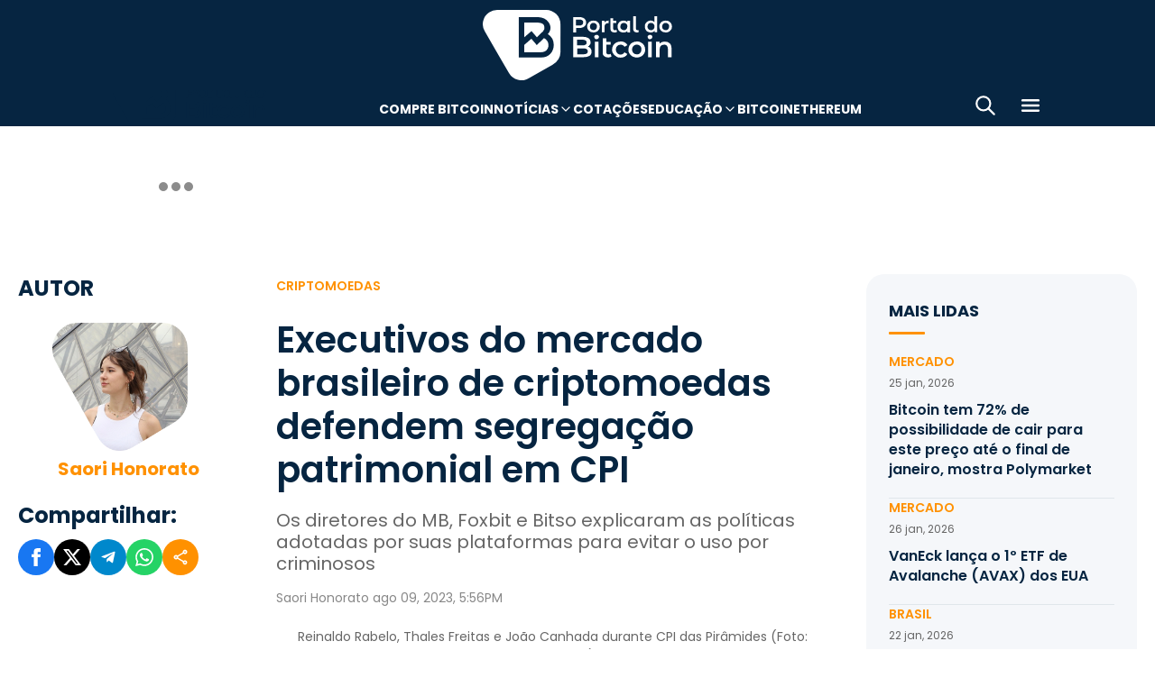

--- FILE ---
content_type: text/html; charset=UTF-8
request_url: https://portaldobitcoin.uol.com.br/executivos-do-mercado-brasileiro-de-criptomoedas-defendem-segregacao-patrimonial-em-cpi/
body_size: 17737
content:
<!DOCTYPE html><html lang="pt-BR" prefix="og: https://ogp.me/ns#"><head><meta charset="UTF-8"><meta name="viewport" content="width=device-width, initial-scale=1.0"><link rel="preconnect" href="https://fonts.googleapis.com"><link rel="preconnect" href="https://fonts.gstatic.com" crossorigin><title>Executivos do mercado brasileiro de criptomoedas defendem segregação patrimonial em CPI</title><meta name="robots" content="follow, index, max-snippet:-1, max-video-preview:-1, max-image-preview:large"/><meta property="article:publisher" content="https://www.facebook.com/portaldobitcoin" /><meta property="article:tag" content="Bitso" /><meta property="article:tag" content="Brasil" /><meta property="article:tag" content="CPI das Criptomoedas" /><meta property="article:tag" content="Criptomoedas" /><meta property="article:tag" content="Foxbit" /><meta property="article:tag" content="Mercado Bitcoin" /><meta property="article:section" content="Criptomoedas" /><meta property="article:published_time" content="2023-08-09T17:56:01-03:00" /><meta property="article:modified_time" content="2024-01-26T16:43:55-03:00" /><meta name="description" content="A CPI das Pirâmides Financeiras recebeu nesta quarta-feira (9) os diretores de três exchanges de criptomoedas do Brasil."/><meta property="og:locale" content="pt_BR" /><meta property="og:type" content="article" /><meta property="og:title" content="Executivos do mercado brasileiro de criptomoedas defendem segregação patrimonial em CPI" /><meta property="og:description" content="A CPI das Pirâmides Financeiras recebeu nesta quarta-feira (9) os diretores de três exchanges de criptomoedas do Brasil." /><meta property="og:url" content="https://portaldobitcoin.uol.com.br/executivos-do-mercado-brasileiro-de-criptomoedas-defendem-segregacao-patrimonial-em-cpi/" /><meta property="og:site_name" content="Portal do Bitcoin" /><meta property="og:updated_time" content="2024-01-26T16:43:55-03:00" /><meta property="og:image" content="https://portaldobitcoin.uol.com.br/wp-content/uploads/sites/6/2023/08/executivos-de-corretoras-na-cpi-das-piramides.png" /><meta property="og:image:secure_url" content="https://portaldobitcoin.uol.com.br/wp-content/uploads/sites/6/2023/08/executivos-de-corretoras-na-cpi-das-piramides.png" /><meta property="og:image:width" content="1024" /><meta property="og:image:height" content="589" /><meta property="og:image:alt" content="executivos de corretoras na cpi das piramides" /><meta property="og:image:type" content="image/png" /><meta name="twitter:card" content="summary_large_image" /><meta name="twitter:title" content="Executivos do mercado brasileiro de criptomoedas defendem segregação patrimonial em CPI" /><meta name="twitter:description" content="A CPI das Pirâmides Financeiras recebeu nesta quarta-feira (9) os diretores de três exchanges de criptomoedas do Brasil." /><meta name="twitter:site" content="@portaldobitcoin" /><meta name="twitter:creator" content="@portaldobitcoin" /><meta name="twitter:image" content="https://portaldobitcoin.uol.com.br/wp-content/uploads/sites/6/2023/08/executivos-de-corretoras-na-cpi-das-piramides.png" /><meta name="msvalidate.01" content="D23ED3D67D312539D018E68DA0FF1D57" /><meta property="fb:pages" content="865196856945827" /><meta property="fb:app_id" content="1475752759521530"><meta name="msapplication-TileImage" content="https://portaldobitcoin.uol.com.br/wp-content/uploads/sites/6/2025/10/cropped-favicon-portalpng-11-1.png?w=270" /><link rel="canonical" href="https://portaldobitcoin.uol.com.br/executivos-do-mercado-brasileiro-de-criptomoedas-defendem-segregacao-patrimonial-em-cpi/" /><link rel="alternate" title="oEmbed (JSON)" type="application/json+oembed" href="https://portaldobitcoin.uol.com.br/wp-json/oembed/1.0/embed?url=https%3A%2F%2Fportaldobitcoin.uol.com.br%2Fexecutivos-do-mercado-brasileiro-de-criptomoedas-defendem-segregacao-patrimonial-em-cpi%2F" /><link rel="alternate" title="oEmbed (XML)" type="text/xml+oembed" href="https://portaldobitcoin.uol.com.br/wp-json/oembed/1.0/embed?url=https%3A%2F%2Fportaldobitcoin.uol.com.br%2Fexecutivos-do-mercado-brasileiro-de-criptomoedas-defendem-segregacao-patrimonial-em-cpi%2F&#038;format=xml" /><link rel="alternate" title="JSON" type="application/json" href="https://portaldobitcoin.uol.com.br/wp-json/wp/v2/posts/191055" /><link rel='stylesheet' id='pdb-themefix-fallback-css' href='https://portaldobitcoin.uol.com.br/var/www/wp-content/plugins/pdb-plugins/ThemeFix/templates/fallback/fallback.css?ver=8_e140b83f07024ae30816' media='all' /><link rel='stylesheet' id='all-css-6' href='https://portaldobitcoin.uol.com.br/_static/??/wp-content/plugins/powerkit/assets/css/powerkit.css,/wp-includes/css/dist/block-library/style.min.css?m=1765909332' type='text/css' media='all' /><link rel='stylesheet' id='all-css-8' href='https://portaldobitcoin.uol.com.br/_static/??-eJydzlEKwjAMgOELGYOMTX0Qz9J1ZQtrm9JkzOPbDUVBGMO3QP58BOcElqO6qJj81FMUTDy7PJJi4G7yTtBMOnCGlh+YptaTRSvyGuFdw6c6lvUB98iJRWULnanrncLa7WeFLRkPnuK4qX93P7oOLqwvZi1Nx9CSWqaIRsSVrxcwGIp/HVoOiWOpy5g5QTAyLtA93E7npq4udXOtnv9mnPs=' type='text/css' media='all' /><link rel='stylesheet' id='screen-css-8' href='https://portaldobitcoin.uol.com.br/_static/??-eJytkFEKwzAMQy9U1x2DlX2UHWW4ibcEGjvELrv+wq6QIfQjxEMIPxWCirM4euLChlWb0wFRYc8eNAuSGbthsG4tVaW3DZ+JKXKbezzhAMZy5J0aFJZzHMbUQhrGUIRTsg9zXqr+l4vkfTBUtd+kR9ku6229L9euL0SKqgk=' type='text/css' media='screen' /><link href="https://fonts.googleapis.com/css2?family=Source+Sans+Pro:ital,wght@0,400;0,600;0,700;1,400;1,600;1,700&display=swap" rel="stylesheet"><link rel='alternate stylesheet' id='powerkit-icons-css' href='https://portaldobitcoin.uol.com.br/wp-content/plugins/powerkit/assets/fonts/powerkit-icons.woff?ver=2.8.7.1' as='font' type='font/wof' crossorigin /><link rel="amphtml" href="https://portaldobitcoin.uol.com.br/executivos-do-mercado-brasileiro-de-criptomoedas-defendem-segregacao-patrimonial-em-cpi/amp/"><link rel="icon" href="https://portaldobitcoin.uol.com.br/wp-content/uploads/sites/6/2025/10/cropped-favicon-portalpng-11-1.png?w=32" sizes="32x32" /><link rel="icon" href="https://portaldobitcoin.uol.com.br/wp-content/uploads/sites/6/2025/10/cropped-favicon-portalpng-11-1.png?w=192" sizes="192x192" /><link rel="apple-touch-icon" href="https://portaldobitcoin.uol.com.br/wp-content/uploads/sites/6/2025/10/cropped-favicon-portalpng-11-1.png?w=180" /><link rel='shortlink' href='https://portaldobitcoin.uol.com.br/?p=191055' /><style media="all">img:is([sizes=auto i],[sizes^="auto," i]){ .entry-content [class^="porta-"] { overflow-y: hidden; } img { font-family: inherit; } b, strong { font-weight: 700; } input[type], select, textarea, .cs-input-group button  { font-size: inherit; } .archive-description a { text-decoration: underline; color: #f68812; } .archive-description a:hover { text-decoration: none; } .entry-content a:focus, .archive-description a:focus { text-decoration: none !important; } p.page-subtitle.title-block { margin-bottom: 1rem; } .navigation.pagination .nav-links a:first-child::before, .navigation.pagination .nav-links a:last-child::after { position: relative; top: 2px; } div > div > #breadcrumbs { display: none; } .navbar-primary .navbar-dropdown-container, .navbar-nav .sub-menu, .site-search { border: solid 1px #e9ecef; } .navbar-primary, .navbar-nav .sub-menu, .navbar-primary .navbar-dropdown-container { box-shadow: 0 0 4px 0 #0000001c; } @supports (backdrop-filter: blur(10px)) { .navbar-brand img { filter: drop-shadow(1px 1px 1px #fffffff0); } .navbar-primary .navbar-nav > li > a { text-shadow: 1px 1px 1px #fffffff0; } } .cs-breadcrumbs span:not(.cs-separator) { margin: 0 !important; } .site-search input[type="search"] { order: unset; padding: 0 1em; font-size: 1.1rem; border-bottom: 1px solid #e9ecef; } .site-search .cs-input-group button { background: transparent; color: #6c757d; margin: 0; font-size: 1.25rem; margin-left: -1px; border-bottom: 1px solid #e9ecef; } .site-search input[type="search"]:focus, .site-search .cs-input-group button:focus { border-bottom-color: #f68812; } .site-search .cs-input-group button:focus { color: #f68812; } .post-media figure.wp-caption .wp-caption-text { margin-top: 0.5rem; text-align: right !important; } .post-meta, .post-meta a, .post-meta .author a, .cs-breadcrumbs span:not(.cs-separator), .wp-caption-text, .wp-block-image figcaption { color: #484848 !important; letter-spacing: 0.02rem; font-size: 1rem !important; } .wp-caption-text, .wp-block-image figcaption { font-size: 0.875rem !important; } .post-meta .meta-author .author { font-weight: 600; } .post-meta .meta-author img.avatar { width: 24px; height: 24px; margin-right: 0.5rem; } .layout-featured-full .post-meta { margin-top: 0; } .post-sidebar-author .avatar { border-radius: 100%; width: 72px; height: 72px; max-width: unset; } .post-sidebar-author .author-description .pk-social-links-items { display: flex; justify-content: center; } .post-meta a:hover, .post-meta .author a:hover, .cs-breadcrumbs a:hover, .navbar-nav > li:hover > a, .navbar-nav .sub-menu > li:hover > a, .navbar-nav .sub-menu > li:focus > a { color: #f68812 !important; } .entry-single-header .entry-title, .page-header .page-title { font-size: 2.5rem; line-height: 1.1; } .entry-header .post-excerpt { font-size: 1.5rem; line-height: 1.2; } .layout-list-alternative .entry-title, .layout-list .entry-title { font-size: 1.3rem !important; line-height: 1.1 !important; } .entry-container .entry-sidebar .post-section, .post-sidebar-author .title-author, .post-sidebar-author .note, .post-sidebar-author .pk-social-links-link { font-size: 1rem; } .pk-author-social-links .pk-social-links-link { padding: 0 0.25rem; } .pk-widget-posts .pk-post-thumbnail, .entry-thumbnail .cs-overlay, .post-media .wp-post-image, .wp-block-image:not(.is-style-rounded) img, .pk-scroll-to-top, .pk-inline-posts-container .pk-overlay-background { border-radius: 4px !important; overflow: hidden !important; } .wp-block-gallery.has-nested-images figure.wp-block-image figcaption { background: none; font-size: 0.75rem !important; padding: 0 0 0 5px; text-align: left; text-shadow: 1px 2px 2px #000; color: #fff !important; } .pk-widget-posts .pk-post-data .entry-title { line-height: 1.2; } .entry-meta-details .pk-share-buttons-items, .pk-share-buttons-items, .post-sidebar-shares .pk-share-buttons-icon::before, .pk-social-links-icon.pk-icon::before { font-size: 20px; } i.pk-share-buttons-icon.pk-icon-whatsapp { background-color: #25d366; } i.pk-share-buttons-icon.pk-icon-facebook { background-color: #3b5998; } i.pk-share-buttons-icon.pk-icon-twitter { background-color: #00aced; } i.pk-share-buttons-icon.pk-icon-telegram { background-color: #0088cc; } i.pk-share-buttons-icon.pk-icon-linkedin { background-color: #007bb6; } i.pk-share-buttons-icon.pk-icon-instagram { background-color: #c32aa3; } i.pk-share-buttons-icon.pk-icon-mail { background-color: #000; } i.pk-share-buttons-icon.pk-icon-share { background-color: #f68812; } .pk-social-links-items { display: flex; } .pk-social-links-count { display: none; } .pk-social-links-scheme-bold-rounded .pk-social-links-instagram .pk-social-links-icon { background: radial-gradient(circle at 30% 107%, #fdf497 0%, #fdf497 5%, #fd5949 45%,#d6249f 60%,#285AEB 90%); } .pk-social-links-scheme-bold-rounded .pk-social-links-instagram:hover .pk-social-links-icon { filter: brightness(1.1); } span.breadcrumb_last, .pk-inline-posts .post-meta { display: none; } .pk-inline-posts article .pk-post-inner:last-child .pk-title, .pk-widget-posts .pk-post-outer .entry-title, .pk-share-buttons-title.pk-font-primary { font-size: 1rem; } .pk-inline-posts article .pk-post-inner:last-child .pk-title { line-height: 1.2; margin-bottom: 0; } .pk-inline-posts-container .pk-overlay-background img { font-family: unset; height: 80px; object-fit: cover; } .pk-inline-posts-container article:not(:first-child) { margin-top: 0; } .post-archive.archive-related .post-meta { display: none; } .widget_nav_menu .menu-item-has-children > span::after { padding: 0; margin: 0; font-size: 21px; width: 32px; display: inline-block; text-align: center; min-height: 32px; } .widget_nav_menu .menu-item-has-children > span:hover::after { color: #A0A0A0; } .widget_nav_menu .menu-item-has-children > span:focus::after { color: #f68812; } .widget_nav_menu .menu-item-has-children > a { width: calc(100% - 48px); } .site-info .footer-copyright { grid-column: span 2; } .code-block { background-color: #f8f8f8; position: relative; } @media (min-width: 720px) { .page-author-container .author-avatar .pk-social-links-items { display: grid; grid-template-columns: repeat(3, 1fr); row-gap: 0.5rem; } } @media (max-width: 1019px) and (min-width: 576px) { .pk-widget-posts ul { display: grid; grid-template-columns: 1fr 1fr; grid-auto-flow: row; gap: 1rem; } } @media (min-width: 1020px) { .navbar-brand img { height: 40px; width: 183px; } } @media (max-width: 1019px) { .post-sidebar-author .author-description .pk-social-links-items { justify-content: flex-start; row-gap: 0.55rem; } } @media (max-width: 575px) { .entry-header .entry-meta-details { flex-wrap: nowrap; } .navbar-nav > li > a, .cs-mega-menu-child > a, .widget_archive li, .widget_categories li, .widget_meta li a, .widget_nav_menu .menu > li > a, .widget_nav_menu .sub-menu > li > a, .widget_pages .page_item a { font-size: 1rem !important; } .entry-single-header .entry-title { font-size: 2.1rem; } .entry-header .post-excerpt { font-size: 1.3rem; } } @media (max-width: 599px) { .cs-featured-type-3 .layout-featured-list .entry-title { font-size: 1.2em; } .cs-featured-type-3 .layout-featured-grid-simple .entry-title { font-size: 1em; margin-bottom: 0; } } @media (-webkit-min-device-pixel-ratio: 2) { html { font-size: 18px; } } @media (min--moz-device-pixel-ratio: 2) { html { font-size: 16px; } }</style><script type="application/ld+json" class="rank-math-schema">{"@context":"https://schema.org","@graph":[{"@type":"Organization","@id":"https://portaldobitcoin.uol.com.br/#organization","name":"Portal do Bitcoin","sameAs":["https://www.facebook.com/portaldobitcoin","https://twitter.com/portaldobitcoin","https://www.instagram.com/portaldobitcoin/","https://www.youtube.com/channel/UCSqMDT5gp5bMf6kNUT3zdjg"],"logo":{"@type":"ImageObject","@id":"https://portaldobitcoin.uol.com.br/#logo","url":"https://portaldobitcoin.uol.com.br/wp-content/uploads/2020/02/logo_300x60.png","contentUrl":"https://portaldobitcoin.uol.com.br/wp-content/uploads/2020/02/logo_300x60.png","caption":"Portal do Bitcoin","inLanguage":"pt-BR","width":"300","height":"60"}},{"@type":"WebSite","@id":"https://portaldobitcoin.uol.com.br/#website","url":"https://portaldobitcoin.uol.com.br","name":"Portal do Bitcoin","publisher":{"@id":"https://portaldobitcoin.uol.com.br/#organization"},"inLanguage":"pt-BR"},{"@type":"ImageObject","@id":"https://portaldobitcoin.uol.com.br/wp-content/uploads/sites/6/2023/08/executivos-de-corretoras-na-cpi-das-piramides.png","url":"https://portaldobitcoin.uol.com.br/wp-content/uploads/sites/6/2023/08/executivos-de-corretoras-na-cpi-das-piramides.png","width":"1024","height":"589","caption":"executivos de corretoras na cpi das piramides","inLanguage":"pt-BR"},{"@type":"BreadcrumbList","@id":"https://portaldobitcoin.uol.com.br/executivos-do-mercado-brasileiro-de-criptomoedas-defendem-segregacao-patrimonial-em-cpi/#breadcrumb","itemListElement":[{"@type":"ListItem","position":"1","item":{"@id":"https://portaldobitcoin.uol.com.br","name":"In\u00edcio"}},{"@type":"ListItem","position":"2","item":{"@id":"https://portaldobitcoin.uol.com.br/criptomoedas/","name":"Criptomoedas"}},{"@type":"ListItem","position":"3","item":{"@id":"https://portaldobitcoin.uol.com.br/executivos-do-mercado-brasileiro-de-criptomoedas-defendem-segregacao-patrimonial-em-cpi/","name":"Executivos do mercado brasileiro de criptomoedas defendem segrega\u00e7\u00e3o patrimonial em CPI"}}]},{"@type":"WebPage","@id":"https://portaldobitcoin.uol.com.br/executivos-do-mercado-brasileiro-de-criptomoedas-defendem-segregacao-patrimonial-em-cpi/#webpage","url":"https://portaldobitcoin.uol.com.br/executivos-do-mercado-brasileiro-de-criptomoedas-defendem-segregacao-patrimonial-em-cpi/","name":"Executivos do mercado brasileiro de criptomoedas defendem segrega\u00e7\u00e3o patrimonial em CPI","datePublished":"2023-08-09T17:56:01-03:00","dateModified":"2024-01-26T16:43:55-03:00","isPartOf":{"@id":"https://portaldobitcoin.uol.com.br/#website"},"primaryImageOfPage":{"@id":"https://portaldobitcoin.uol.com.br/wp-content/uploads/sites/6/2023/08/executivos-de-corretoras-na-cpi-das-piramides.png"},"inLanguage":"pt-BR","breadcrumb":{"@id":"https://portaldobitcoin.uol.com.br/executivos-do-mercado-brasileiro-de-criptomoedas-defendem-segregacao-patrimonial-em-cpi/#breadcrumb"}},{"@type":"Person","@id":"https://portaldobitcoin.uol.com.br/author/saorihonorato/","name":"Saori Honorato","url":"https://portaldobitcoin.uol.com.br/author/saorihonorato/","image":{"@type":"ImageObject","@id":"https://secure.gravatar.com/avatar/cf901933085095bd3c20fa4a304d8eacbe1b40a69f952b433ad4467cc1ff5baf?s=96&amp;d=mm&amp;r=g","url":"https://secure.gravatar.com/avatar/cf901933085095bd3c20fa4a304d8eacbe1b40a69f952b433ad4467cc1ff5baf?s=96&amp;d=mm&amp;r=g","caption":"Saori Honorato","inLanguage":"pt-BR"},"worksFor":{"@id":"https://portaldobitcoin.uol.com.br/#organization"}},{"@type":"NewsArticle","headline":"Executivos do mercado brasileiro de criptomoedas defendem segrega\u00e7\u00e3o patrimonial em CPI","keywords":"Criptomoedas","datePublished":"2023-08-09T17:56:01-03:00","dateModified":"2024-01-26T16:43:55-03:00","articleSection":"Criptomoedas","author":{"@id":"https://portaldobitcoin.uol.com.br/author/saorihonorato/","name":"Saori Honorato"},"publisher":{"@id":"https://portaldobitcoin.uol.com.br/#organization"},"description":"A CPI das Pir\u00e2mides Financeiras recebeu nesta quarta-feira (9) os diretores de tr\u00eas exchanges de criptomoedas do Brasil.","name":"Executivos do mercado brasileiro de criptomoedas defendem segrega\u00e7\u00e3o patrimonial em CPI","@id":"https://portaldobitcoin.uol.com.br/executivos-do-mercado-brasileiro-de-criptomoedas-defendem-segregacao-patrimonial-em-cpi/#richSnippet","isPartOf":{"@id":"https://portaldobitcoin.uol.com.br/executivos-do-mercado-brasileiro-de-criptomoedas-defendem-segregacao-patrimonial-em-cpi/#webpage"},"image":{"@id":"https://portaldobitcoin.uol.com.br/wp-content/uploads/sites/6/2023/08/executivos-de-corretoras-na-cpi-das-piramides.png"},"inLanguage":"pt-BR","mainEntityOfPage":{"@id":"https://portaldobitcoin.uol.com.br/executivos-do-mercado-brasileiro-de-criptomoedas-defendem-segregacao-patrimonial-em-cpi/#webpage"}}]}</script><script data-nooptimize>(function(w,d,s,l,i){w[l]=w[l]||[];w[l].push({'gtm.start':
new Date().getTime(),event:'gtm.js'});var f=d.getElementsByTagName(s)[0],
j=d.createElement(s),dl=l!='dataLayer'?'&l='+l:'';j.async=true;j.src=
'https://www.googletagmanager.com/gtm.js?id='+i+dl;f.parentNode.insertBefore(j,f);
})(window,document,'script','dataLayer','GTM-WHCJ5WM');</script><script data-nooptimize>
 window.dataLayer = window.dataLayer || [];
 function gtag(){dataLayer.push(arguments);}
 gtag('js', new Date());
 gtag('config', 'UA-98991334-1');
</script><script data-nooptimize>
 window.universal_variable = window.universal_variable || {};
 window.universal_variable.dfp = window.universal_variable.dfp || {};
 window.uolads = window.uolads || [];
</script><script data-ad-client="ca-pub-5124525914303576" async src="https://pagead2.googlesyndication.com/pagead/js/adsbygoogle.js"></script><script async src="https://www.googletagmanager.com/gtag/js?id=G-ZZ2HX1ZVFL"></script><script async src="https://mercadobitcoinbr.api.useinsider.com/ins.js?id=10007490"></script><script type="text/javascript" src="https://portaldobitcoin.uol.com.br/wp-content/plugins/pdb-plugins/ThemeFix/assets/theme-fix-async.js?ver=8" id="theme-fix-async-js" async="async"></script><script type="text/javascript" src="/wp-content/plugins/pdb-plugins/GA4DataLayers/assets/datalayers.js?ver=1" id="datalayers-js" async="async"></script><!--<script async data-nooptimize src="https://www.googletagmanager.com/gtag/js?id=UA-98991334-1"></script> 
--></head>
<body class="wp-singular post-template-default single single-post postid-191055 single-format-standard wp-theme-portal-do-bitcoin"><div id="sidebar-overlay" class="sidebar-overlay"></div><div id="sidebar-menu" class="sidebar-menu"><div class="sidebar-header"><div class="sidebar-logo"> <a href="https://portaldobitcoin.uol.com.br"> <img class="logo-img" src="https://portaldobitcoin.uol.com.br/wp-content/uploads/sites/6/2025/08/novo-logo-portal-do-bitcoin-03.png" alt="Portal do Bitcoin"></a></div> <button id="sidebar-close" class="sidebar-close" aria-label="Fechar menu"> <img loading="lazy" class="icon" src="https://portaldobitcoin.uol.com.br/wp-content/themes/portal-do-bitcoin/assets/img/icons/icon-close.svg" width="26" height="26" alt="Fechar menu" /></button></div><div class="sidebar-content"><nav class="sidebar-navigation"><ul id="menu-menu-sub-header" class="sidebar-menu-list"><li id="menu-item-275109" class="menu-item menu-item-type-custom menu-item-object-custom menu-item-275109"><a href="https://www.mercadobitcoin.com.br/criptomoedas/bitcoin?utm_source=portaldobtc&#038;utm_medium=%5B%E2%80%A6%5Dao_conteudo&#038;utm_content=cta_na_portal-do-btc&#038;utm_term=na">Compre Bitcoin</a></li><li id="menu-item-275099" class="menu-item menu-item-type-custom menu-item-object-custom menu-item-has-children menu-item-275099"><a href="#">Notícias</a><ul class="sub-menu"><li id="menu-item-275100" class="menu-item menu-item-type-taxonomy menu-item-object-category menu-item-275100"><a href="https://portaldobitcoin.uol.com.br/brasil/">Brasil</a></li><li id="menu-item-275107" class="menu-item menu-item-type-taxonomy menu-item-object-post_tag menu-item-275107"><a href="https://portaldobitcoin.uol.com.br/tudo-sobre/regulacao/">Regulação</a></li><li id="menu-item-275108" class="menu-item menu-item-type-taxonomy menu-item-object-post_tag menu-item-275108"><a href="https://portaldobitcoin.uol.com.br/tudo-sobre/memecoins/">Memecoins</a></li><li id="menu-item-275101" class="menu-item menu-item-type-taxonomy menu-item-object-category menu-item-275101"><a href="https://portaldobitcoin.uol.com.br/mercado/">Mercado</a></li><li id="menu-item-275104" class="menu-item menu-item-type-taxonomy menu-item-object-category menu-item-275104"><a href="https://portaldobitcoin.uol.com.br/politica/">Política</a></li><li id="menu-item-275102" class="menu-item menu-item-type-taxonomy menu-item-object-category menu-item-275102"><a href="https://portaldobitcoin.uol.com.br/negocios/">Negócios</a></li><li id="menu-item-275103" class="menu-item menu-item-type-taxonomy menu-item-object-category menu-item-275103"><a href="https://portaldobitcoin.uol.com.br/tecnologia/">Tecnologia</a></li><li id="menu-item-275106" class="menu-item menu-item-type-taxonomy menu-item-object-post_tag menu-item-275106"><a href="https://portaldobitcoin.uol.com.br/tudo-sobre/inteligencia-artificial/">Inteligência Artificial</a></li></ul></li><li id="menu-item-275542" class="menu-item menu-item-type-post_type menu-item-object-page menu-item-275542"><a href="https://portaldobitcoin.uol.com.br/cotacoes-criptomoedas/">Cotações</a></li><li id="menu-item-275091" class="menu-item menu-item-type-custom menu-item-object-custom menu-item-has-children menu-item-275091"><a href="#">Educação</a><ul class="sub-menu"><li id="menu-item-275092" class="menu-item menu-item-type-post_type menu-item-object-post menu-item-275092"><a href="https://portaldobitcoin.uol.com.br/o-que-sao-criptomoedas-e-como-funcionam/">O que são criptomoedas?</a></li><li id="menu-item-275093" class="menu-item menu-item-type-post_type menu-item-object-post menu-item-275093"><a href="https://portaldobitcoin.uol.com.br/o-que-e-bitcoin-a-maior-criptomoeda-do-mundo/">O que é Bitcoin?</a></li><li id="menu-item-275094" class="menu-item menu-item-type-post_type menu-item-object-post menu-item-275094"><a href="https://portaldobitcoin.uol.com.br/o-que-e-ethereum-entenda-a-revolucao-dos-contratos-inteligentes/">O que é Ethereum?</a></li><li id="menu-item-275095" class="menu-item menu-item-type-post_type menu-item-object-post menu-item-275095"><a href="https://portaldobitcoin.uol.com.br/o-que-e-blockchain-a-base-das-criptomoedas/">O que é blockchain?</a></li><li id="menu-item-275096" class="menu-item menu-item-type-post_type menu-item-object-post menu-item-275096"><a href="https://portaldobitcoin.uol.com.br/o-que-e-tokenizacao-de-ativos-do-mundo-real/">O que é tokenização?</a></li><li id="menu-item-275097" class="menu-item menu-item-type-post_type menu-item-object-post menu-item-275097"><a href="https://portaldobitcoin.uol.com.br/o-que-e-mineracao-de-bitcoin-e-como-ela-funciona/">O que é mineração?</a></li></ul></li><li id="menu-item-275110" class="menu-item menu-item-type-taxonomy menu-item-object-post_tag menu-item-275110"><a href="https://portaldobitcoin.uol.com.br/tudo-sobre/bitcoin/">Bitcoin</a></li><li id="menu-item-275111" class="menu-item menu-item-type-taxonomy menu-item-object-post_tag menu-item-275111"><a href="https://portaldobitcoin.uol.com.br/tudo-sobre/ethereum/">Ethereum</a></li></ul></nav><div class="sidebar-social-links"><p class="sidebar-social-title">Siga-nos</p><div class="pk-social-links-wrap  pk-social-links-template-col pk-social-links-align-default pk-social-links-scheme-bold pk-social-links-titles-enabled pk-social-links-counts-enabled pk-social-links-labels-disabled pk-social-links-mode-php pk-social-links-mode-rest"><div class="pk-social-links-items"><div class="pk-social-links-item pk-social-links-facebook  pk-social-links-no-count" data-id="facebook"> <a href="https://facebook.com/portaldobitcoin" class="pk-social-links-link" target="_blank" rel="nofollow noopener" aria-label="Facebook"> <i class="pk-social-links-icon pk-icon pk-icon-facebook"></i> <span class="pk-social-links-title pk-font-heading">Facebook</span> <span class="pk-social-links-count pk-font-secondary">0</span> </a></div><div class="pk-social-links-item pk-social-links-twitter  pk-social-links-no-count" data-id="twitter"> <a href="https://twitter.com/portaldobitcoin" class="pk-social-links-link" target="_blank" rel="nofollow noopener" aria-label="Twitter"> <i class="pk-social-links-icon pk-icon pk-icon-twitter"></i> <span class="pk-social-links-title pk-font-heading">Twitter</span> <span class="pk-social-links-count pk-font-secondary">0</span> </a></div><div class="pk-social-links-item pk-social-links-instagram  pk-social-links-no-count" data-id="instagram"> <a href="https://www.instagram.com/portaldobitcoin" class="pk-social-links-link" target="_blank" rel="nofollow noopener" aria-label="Instagram"> <i class="pk-social-links-icon pk-icon pk-icon-instagram"></i> <span class="pk-social-links-title pk-font-heading">Instagram</span> <span class="pk-social-links-count pk-font-secondary">0</span> </a></div><div class="pk-social-links-item pk-social-links-linkedin  pk-social-links-no-count" data-id="linkedin"> <a href="https://www.linkedin.com/company/portaldobitcoin" class="pk-social-links-link" target="_blank" rel="nofollow noopener" aria-label="LinkedIn"> <i class="pk-social-links-icon pk-icon pk-icon-linkedin"></i> <span class="pk-social-links-title pk-font-heading">LinkedIn</span> <span class="pk-social-links-count pk-font-secondary">0</span> </a></div><div class="pk-social-links-item pk-social-links-googlenews  pk-social-links-no-count" data-id="googlenews"> <a href="https://news.google.com/publications/CAAqBwgKMMPZmwswh-SzAw?ceid=BR:pt-419&#038;oc=3" class="pk-social-links-link" target="_blank" rel="nofollow noopener" aria-label="Google News"> <i class="pk-social-links-icon pk-icon pk-icon-googlenews"></i> <span class="pk-social-links-title pk-font-heading">Google News</span> <span class="pk-social-links-count pk-font-secondary">0</span> </a></div></div></div></div><div class="sidebar-buttons"></div></div></div><div class="search-popup" id="search-popup"><div class="search-popup-container"><div class="search-popup-header"><p class="search-title">Buscar no site</p> <button type="button" class="search-close" id="search-close"> <img src="https://portaldobitcoin.uol.com.br/wp-content/themes/portal-do-bitcoin/assets/img/icons/icon-close.svg" alt="Fechar pesquisa"></button></div><form role="search" method="get" class="search-form" action="https://portaldobitcoin.uol.com.br/"><div class="search-input-wrapper"> <input type="search" class="search-field" placeholder="Buscar por..." value="" name="s" autocomplete="off" /></div> <button type="submit" class="search-submit"> <img src="https://portaldobitcoin.uol.com.br/wp-content/themes/portal-do-bitcoin/assets/img/icons/icon-search.svg" alt="Buscar"> <span>Pesquisar</span> </button></form></div></div><div class="scroll-trigger-header" data-name="scroll-trigger-header"></div><div class="header-top"> <a href="https://portaldobitcoin.uol.com.br" aria-label="Portal do Bitcoin Logo" class="header-logo" style="background-image: url('https://portaldobitcoin.uol.com.br/wp-content/themes/portal-do-bitcoin/assets/img/logos/white.svg')"> Portal do Bitcoin </a></div><header class="site-header" data-name="header"><div class="header-div"> <a href="https://portaldobitcoin.uol.com.br" aria-label="Portal do Bitcoin Logo" class="header-logo" style="background-image: url('https://portaldobitcoin.uol.com.br/wp-content/themes/portal-do-bitcoin/assets/img/logos/blue.svg')"> Portal do Bitcoin </a> <a href="https://portaldobitcoin.uol.com.br" aria-label="Portal do Bitcoin Logo" class="header-logo mobile" style="background-image: url('https://portaldobitcoin.uol.com.br/wp-content/themes/portal-do-bitcoin/assets/img/logos/blue-mobile.svg')"> Portal do Bitcoin </a></div><nav id="top-nav" class="menu-menu-sub-header-container"><ul id="menu-menu-sub-header-1" class="menu-sub-header"><li class="menu-item" data-type="menu-item"><a class="menu-link" href="https://www.mercadobitcoin.com.br/criptomoedas/bitcoin?utm_source=portaldobtc&#038;utm_medium=%5B%E2%80%A6%5Dao_conteudo&#038;utm_content=cta_na_portal-do-btc&#038;utm_term=na" data-type="menu-link" data-has-children="false">Compre Bitcoin</a></li><li class="menu-item" data-type="menu-item" data-has-children="true" data-sub-menu-open="false"><a class="menu-link menu-link-sub-menu" href="#" data-type="menu-link" data-has-children="true">Notícias</a><ul class="sub-menu" data-type="sub-menu"><li class="menu-item" data-type="menu-item"><a class="menu-link" href="https://portaldobitcoin.uol.com.br/brasil/" data-type="menu-link" data-has-children="false">Brasil</a></li><li class="menu-item" data-type="menu-item"><a class="menu-link" href="https://portaldobitcoin.uol.com.br/tudo-sobre/regulacao/" data-type="menu-link" data-has-children="false">Regulação</a></li><li class="menu-item" data-type="menu-item"><a class="menu-link" href="https://portaldobitcoin.uol.com.br/tudo-sobre/memecoins/" data-type="menu-link" data-has-children="false">Memecoins</a></li><li class="menu-item" data-type="menu-item"><a class="menu-link" href="https://portaldobitcoin.uol.com.br/mercado/" data-type="menu-link" data-has-children="false">Mercado</a></li><li class="menu-item" data-type="menu-item"><a class="menu-link" href="https://portaldobitcoin.uol.com.br/politica/" data-type="menu-link" data-has-children="false">Política</a></li><li class="menu-item" data-type="menu-item"><a class="menu-link" href="https://portaldobitcoin.uol.com.br/negocios/" data-type="menu-link" data-has-children="false">Negócios</a></li><li class="menu-item" data-type="menu-item"><a class="menu-link" href="https://portaldobitcoin.uol.com.br/tecnologia/" data-type="menu-link" data-has-children="false">Tecnologia</a></li><li class="menu-item" data-type="menu-item"><a class="menu-link" href="https://portaldobitcoin.uol.com.br/tudo-sobre/inteligencia-artificial/" data-type="menu-link" data-has-children="false">Inteligência Artificial</a></li></ul></li><li class="menu-item" data-type="menu-item"><a class="menu-link" href="https://portaldobitcoin.uol.com.br/cotacoes-criptomoedas/" data-type="menu-link" data-has-children="false">Cotações</a></li><li class="menu-item" data-type="menu-item" data-has-children="true" data-sub-menu-open="false"><a class="menu-link menu-link-sub-menu" href="#" data-type="menu-link" data-has-children="true">Educação</a><ul class="sub-menu" data-type="sub-menu"><li class="menu-item" data-type="menu-item"><a class="menu-link" href="https://portaldobitcoin.uol.com.br/o-que-sao-criptomoedas-e-como-funcionam/" data-type="menu-link" data-has-children="false">O que são criptomoedas?</a></li><li class="menu-item" data-type="menu-item"><a class="menu-link" href="https://portaldobitcoin.uol.com.br/o-que-e-bitcoin-a-maior-criptomoeda-do-mundo/" data-type="menu-link" data-has-children="false">O que é Bitcoin?</a></li><li class="menu-item" data-type="menu-item"><a class="menu-link" href="https://portaldobitcoin.uol.com.br/o-que-e-ethereum-entenda-a-revolucao-dos-contratos-inteligentes/" data-type="menu-link" data-has-children="false">O que é Ethereum?</a></li><li class="menu-item" data-type="menu-item"><a class="menu-link" href="https://portaldobitcoin.uol.com.br/o-que-e-blockchain-a-base-das-criptomoedas/" data-type="menu-link" data-has-children="false">O que é blockchain?</a></li><li class="menu-item" data-type="menu-item"><a class="menu-link" href="https://portaldobitcoin.uol.com.br/o-que-e-tokenizacao-de-ativos-do-mundo-real/" data-type="menu-link" data-has-children="false">O que é tokenização?</a></li><li class="menu-item" data-type="menu-item"><a class="menu-link" href="https://portaldobitcoin.uol.com.br/o-que-e-mineracao-de-bitcoin-e-como-ela-funciona/" data-type="menu-link" data-has-children="false">O que é mineração?</a></li></ul></li><li class="menu-item" data-type="menu-item"><a class="menu-link" href="https://portaldobitcoin.uol.com.br/tudo-sobre/bitcoin/" data-type="menu-link" data-has-children="false">Bitcoin</a></li><li class="menu-item" data-type="menu-item"><a class="menu-link" href="https://portaldobitcoin.uol.com.br/tudo-sobre/ethereum/" data-type="menu-link" data-has-children="false">Ethereum</a></li></ul></nav><div class="header-icons"> <button type="button" class="icon-btn icon-search" data-type="icon-btn-search-open" id="search-toggle" aria-label="Abrir busca"> <img loading="lazy" class="icon" src="https://portaldobitcoin.uol.com.br/wp-content/themes/portal-do-bitcoin/assets/img/icons/icon-search.svg" width="26" height="26" alt="Abrir busca" /></button> <button type="button" class="icon-btn icon-close" data-type="icon-btn-search-close" id="close-toggle" aria-label="Fechar busca"> <img loading="lazy" class="icon" src="https://portaldobitcoin.uol.com.br/wp-content/themes/portal-do-bitcoin/assets/img/icons/icon-close.svg" width="26" height="26" alt="Fechar busca" /></button> <button type="button" class="icon-btn icon-menu" data-type="icon-btn-menu" id="sidebar-toggle" aria-label="Menu"> <img loading="lazy" class="icon" src="https://portaldobitcoin.uol.com.br/wp-content/themes/portal-do-bitcoin/assets/img/icons/icon-menu.svg" width="26" height="26" alt="Menu" /></button></div><div class="search-container" data-name="search-container"><form role="search" method="get" class="search-form" action="https://portaldobitcoin.uol.com.br/"><div class="search-input-wrapper"> <input type="search" class="search-field" data-name="search-field" placeholder="Buscar por..." value="" name="s" autocomplete="off" /></div> <button type="submit" class="icon-btn icon-search" data-type="icon-btn-search" aria-label="Buscar"> <img loading="lazy" class="icon" src="https://portaldobitcoin.uol.com.br/wp-content/themes/portal-do-bitcoin/assets/img/icons/icon-search.svg" width="26" height="26" alt="Buscar" /></button></form></div></header><div class="container"><div class="header-ticker"><div class="tradingview-container" style="max-width: 1160px; margin: 0 auto; padding: 4px 0; display: flex; align-items: center;"><div class="tradingview-widget-container"><div class="tradingview-widget-container__widget"></div><script type="text/javascript" src="https://s3.tradingview.com/external-embedding/embed-widget-single-quote.js" async>
            {
                "symbol": "OKX:BTCBRL",
                "width": 350,
                "isTransparent": true,  
                "colorTheme": "light",
                "locale": "br",
                "largeChartUrl": "https://portaldobitcoin.uol.com.br/cotacao/"
            }
        </script></div><div class="tradingview-widget-container"><div class="tradingview-widget-container__widget"></div><script type="text/javascript" src="https://s3.tradingview.com/external-embedding/embed-widget-ticker-tape.js" async>
            {
                "symbols": [{"proName":"COINBASE:BTCUSDT","title":"Bitcoin"},{"proName":"COINBASE:ETHUSDT","title":"Ethereum"},{"proName":"COINBASE:XRPUSDT","title":"Ripple"},{"proName":"OKX:BNBUSDT","title":"BNB"},{"proName":"COINBASE:SOLUSDT","title":"Solana"},{"proName":"COINBASE:DOGEUSDT","title":"Dogecoin"},{"proName":"COINBASE:ADAUSDT","title":"Cardano"},{"proName":"OKX:TRUMPUSDT","title":"Official Trump"}],
                "showSymbolLogo": true,
                "isTransparent": true,
                "displayMode": "compact",
                "colorTheme": "light",
                "locale": "br",
                "largeChartUrl": "https://portaldobitcoin.uol.com.br/cotacao/"
            }
        </script></div></div></div></div><main id="primary" class="site-main"><div class="container"><div class="single-post-container"> <aside class="single-post-author-sidebar"> <span class="author-title">Autor</span> <div class="columnist-card"><div class="columnist-profile"><div class="columnist-image"><div class="crop-wrapper"><div class="crop-mask" style="background-image: url('https://portaldobitcoin.uol.com.br/wp-content/uploads/sites/6/2025/08/foto-2.png');"> <img alt="Saori Honorato avatar" src="https://portaldobitcoin.uol.com.br/wp-content/uploads/sites/6/2025/08/foto-2.png" srcset="https://portaldobitcoin.uol.com.br/wp-content/uploads/sites/6/2025/08/foto-2.png" class="avatar avatar-150 photo avatar-mask" height="150" width="150" loading="lazy" decoding="async"></div></div></div><div class="columnist-info"> <span class="columnist-name"> <a href="https://portaldobitcoin.uol.com.br/author/saorihonorato/"> Saori Honorato </a></span> </div></div></div><div class="post-share"> <span class="share-title">Compartilhar:</span> <div class="share-buttons"> <a href="https://www.facebook.com/sharer/sharer.php?u=https%3A%2F%2Fportaldobitcoin.uol.com.br%2Fexecutivos-do-mercado-brasileiro-de-criptomoedas-defendem-segregacao-patrimonial-em-cpi%2F" target="_blank" class="share-button facebook"> <img src="https://portaldobitcoin.uol.com.br/wp-content/themes/portal-do-bitcoin/assets/img/icons/icon-facebook.svg" alt="Compartilhar no Facebook"></a> <a href="https://twitter.com/intent/tweet?url=https%3A%2F%2Fportaldobitcoin.uol.com.br%2Fexecutivos-do-mercado-brasileiro-de-criptomoedas-defendem-segregacao-patrimonial-em-cpi%2F&text=Executivos%20do%20mercado%20brasileiro%20de%20criptomoedas%20defendem%20segrega%C3%A7%C3%A3o%20patrimonial%20em%20CPI" target="_blank" class="share-button twitter"> <img src="https://portaldobitcoin.uol.com.br/wp-content/themes/portal-do-bitcoin/assets/img/icons/icon-x.svg" alt="Compartilhar no X"></a> <a href="https://t.me/share/url?url=https%3A%2F%2Fportaldobitcoin.uol.com.br%2Fexecutivos-do-mercado-brasileiro-de-criptomoedas-defendem-segregacao-patrimonial-em-cpi%2F&text=Executivos%20do%20mercado%20brasileiro%20de%20criptomoedas%20defendem%20segrega%C3%A7%C3%A3o%20patrimonial%20em%20CPI" target="_blank" class="share-button telegram"> <img src="https://portaldobitcoin.uol.com.br/wp-content/themes/portal-do-bitcoin/assets/img/icons/icon-telegram.svg" alt="Compartilhar no Telegram"></a> <a href="https://api.whatsapp.com/send?text=Executivos%20do%20mercado%20brasileiro%20de%20criptomoedas%20defendem%20segrega%C3%A7%C3%A3o%20patrimonial%20em%20CPI%20https%3A%2F%2Fportaldobitcoin.uol.com.br%2Fexecutivos-do-mercado-brasileiro-de-criptomoedas-defendem-segregacao-patrimonial-em-cpi%2F" target="_blank" class="share-button whatsapp"> <img src="https://portaldobitcoin.uol.com.br/wp-content/themes/portal-do-bitcoin/assets/img/icons/icon-whatsapp.svg" alt="Compartilhar no WhatsApp"></a> <button class="share-button more" data-url="https://portaldobitcoin.uol.com.br/executivos-do-mercado-brasileiro-de-criptomoedas-defendem-segregacao-patrimonial-em-cpi/" data-title="Executivos do mercado brasileiro de criptomoedas defendem segregação patrimonial em CPI"> <img src="https://portaldobitcoin.uol.com.br/wp-content/themes/portal-do-bitcoin/assets/img/icons/icon-share.svg" alt="Mais opções"></button></div></div></aside><div class="single-post-main"> <article id="post-191055" class="post-191055 post type-post status-publish format-standard has-post-thumbnail hentry category-criptomoedas tag-bitso tag-brasil tag-cpi-das-criptomoedas tag-criptomoedas tag-foxbit tag-mercado-bitcoin"><header class="entry-header"><div class="post-category"> <a href="https://portaldobitcoin.uol.com.br/criptomoedas/" class="category-name">Criptomoedas</a></div><h1 class="entry-title">Executivos do mercado brasileiro de criptomoedas defendem segregação patrimonial em CPI</h1><div class="post-excerpt-pdb"><p>Os diretores do MB, Foxbit e Bitso explicaram as políticas adotadas por  suas plataformas para evitar o uso por criminosos </p></div><div class="post-meta"><p class="caption-dates">Saori Honorato ago 09, 2023, 5:56PM</p></div><div class="post-thumbnail standard-image"> <img width="1024" height="589" src="https://portaldobitcoin.uol.com.br/wp-content/uploads/sites/6/2023/08/executivos-de-corretoras-na-cpi-das-piramides.png?w=1024" class="post-header-image wp-post-image" alt="Imagem da matéria: Executivos do mercado brasileiro de criptomoedas defendem segregação patrimonial em CPI" decoding="async" fetchpriority="high" srcset="https://portaldobitcoin.uol.com.br/wp-content/uploads/sites/6/2023/08/executivos-de-corretoras-na-cpi-das-piramides.png 1200w, https://portaldobitcoin.uol.com.br/wp-content/uploads/sites/6/2023/08/executivos-de-corretoras-na-cpi-das-piramides.png?resize=300,173 300w, https://portaldobitcoin.uol.com.br/wp-content/uploads/sites/6/2023/08/executivos-de-corretoras-na-cpi-das-piramides.png?resize=768,442 768w, https://portaldobitcoin.uol.com.br/wp-content/uploads/sites/6/2023/08/executivos-de-corretoras-na-cpi-das-piramides.png?resize=1024,589 1024w, https://portaldobitcoin.uol.com.br/wp-content/uploads/sites/6/2023/08/executivos-de-corretoras-na-cpi-das-piramides.png?resize=150,86 150w, https://portaldobitcoin.uol.com.br/wp-content/uploads/sites/6/2023/08/executivos-de-corretoras-na-cpi-das-piramides.png?resize=600,345 600w" sizes="(max-width: 1024px) 100vw, 1024px" /></div><div class="wp-caption-text"> Reinaldo Rabelo, Thales Freitas e João Canhada durante CPI das Pirâmides (Foto: Reprodução)
</div></header><div class="entry-content"><p>A <a href="https://portaldobitcoin.uol.com.br/cpi-das-piramides-financeiras-deve-comecar-nesta-terca-entenda-como-vai-funcionar/" target="_blank" rel="noreferrer noopener">CPI das Pirâmides Financeiras</a> recebeu nesta quarta-feira (9) os diretores de três exchanges do Brasil, que explicaram o mercado de <a href="https://portaldobitcoin.uol.com.br/cotacoes/" target="_blank" rel="noreferrer noopener">criptomoedas</a> a partir de suas perspectivas e deram detalhes sobre a forma como operam no país.</p><p>Estiveram presentes de forma virtual na audiência Reinaldo Rabelo, diretor executivo do <a href="https://portaldobitcoin.uol.com.br/tudo-sobre/mercado-bitcoin/" target="_blank" rel="noreferrer noopener">MB</a> (Mercado Bitcoin); João Canhada, diretor executivo da <a href="https://portaldobitcoin.uol.com.br/tudo-sobre/foxbit/" target="_blank" rel="noreferrer noopener">Foxbit</a>; e Thales Freitas, executivo da <a href="https://portaldobitcoin.uol.com.br/tudo-sobre/bitso/" target="_blank" rel="noreferrer noopener">Bitso</a> Brasil, representando Daniel Vogel.</p><div class='code-block code-block-1' style='margin: 8px auto; text-align: center; display: block; clear: both; width: 300px; height: 250px;'><div id="banner-300x250-area"></div></div><p>Uma postura comum entre os três empresários foi a defesa da legitimidade do mercado de criptomoedas e o esforço que as empresas sérias do setor fazem para evitar que suas plataformas sejam usadas para a prática de atividades criminosas.</p><p>“Criptomoedas não têm nada a ver com pirâmides financeiras”, cravou Reinaldo Rabelo. “Pirâmide é uma atividade que pode usar cripto como parte do convencimento das pessoas, como no passado já se usou outros ativos, como boi, avestruz, linhas de telefone. Ou seja, o objeto muitas vezes não tem nada a ver com a fraude. Nós temos hoje práticas que inibem o uso do MB como ferramenta para cometimento de crimes.”</p><p>O executivo destacou que desde que o MB começou a operar no Brasil em 2013, quando menos de 2 mil pessoas conheciam o <a href="https://portaldobitcoin.uol.com.br/cotacao-bitcoin/" target="_blank" rel="noreferrer noopener">Bitcoin</a> no país, a empresa já aplicava políticas de KYC (conheça seu cliente) e KYT (conheça sua transação), bem como práticas de prevenção à lavagem de dinheiro. Mais recentemente, quando obteve licença do Banco Central para atuar também como instituição de pagamento, as políticas de prevenção de crimes só se intensificaram.</p><p>No sentido de proteger os fundos dos usuários, o executivo da Bitso afirmou na CPI que a Bitso faz a segregação patrimonial desde a sua fundação, uma prática também defendida pelo CEO do MB. </p><div class='code-block code-block-2' style='margin: 8px auto; text-align: center; display: block; clear: both; width: 300px; height: 250px;'><div id="banner-300x250-area-2"></div></div><p>“Nós nunca tocamos no dinheiro do cliente e não existe nenhum tipo de mistura entre ativos que são colocados na nossa custódia. Isso evita que a gente tenha o problema que foi visto no caso da <a href="https://portaldobitcoin.uol.com.br/tudo-sobre/Ftx/" target="_blank" rel="noreferrer noopener">FTX</a> e dessas plataformas estrangeiras que acabam usando o dinheiro do cliente para fazer patrocínios, campanhas e promoções”, criticou. </p><p>O CEO da Foxbit, João Canhada, também garantiu que sua corretora “segue rigorosamente a legislação brasileira e adota as melhores práticas de compliance, mantemos um código de ética e de conduta robusto, e políticas de prevenção à lavagem de dinheiro”.</p><p>Canhada também defendeu a importância da CPI das Pirâmides Financeiras para compreender a atuação das empresas legítimas no Brasil: “Reforço a importância da CPI para separar o joio do trigo. Muitas das pirâmides investigadas apenas utilizaram o tema e nunca sequer compraram um bitcoin”, afirma.</p><p>Rabelo também comentou os cuidados para receber os clientes dentro da empresa: </p><p>“O que nós fazemos é prevenção e não apenas correr atrás depois que o prejuízo já foi estabelecido. Quando alguma pessoa tenta negociar valores relevantes dentro da nossa plataforma, nós buscamos conhecer esse cliente e entender se ele tem capacidade de fazer essa operação, evitando que ele use a plataforma para cometer crimes&#8221;.</p><div class='code-block code-block-3' style='margin: 8px auto; text-align: center; display: block; clear: both; width: 300px; height: 250px;'><div id="banner-300x250-area-4"></div></div><figure class="wp-block-embed is-type-video is-provider-youtube wp-block-embed-youtube wp-embed-aspect-16-9 wp-has-aspect-ratio"><div class="wp-block-embed__wrapper">
<iframe title="CPI das Pirâmides Financeiras ouve corretoras de criptomoedas – 09/08/2023" width="500" height="281" src="https://www.youtube.com/embed/E5YWJEGI85I?feature=oembed" frameborder="0" allow="accelerometer; autoplay; clipboard-write; encrypted-media; gyroscope; picture-in-picture; web-share" referrerpolicy="strict-origin-when-cross-origin" allowfullscreen></iframe></div></figure><h2 class="wp-block-heading">Comprometimento com a segurança do setor</h2><p>Thales Freitas defendeu perante a CPI o comprometimento da Bitso no Brasil em evitar que dinheiro do crime seja transacionado na sua plataforma. Para isso, a corretora tem três pilares fundamentais: educação, regulação e segurança.</p><p>“Educação é um dos pilares que eu considero mais importante. Nós usamos todos os nossos canais oficiais para educar sobre a criptoeconomia e também alertar os nossos usuários para não cair em golpes”, disse Freitas.&nbsp;</p><p>Para evitar que a plataforma seja usada por criminosos, o executivo afirma que a Bitso aplica recomendações do GAFI, como o Travel Rule, bem como usa diversas ferramentas para identificar movimentações anormais na plataforma.</p><p>Durante a CPI, os três executivos responderam às dúvidas tanto do presidente da comissão, Aureo Ribeiro (Solidariedade-RJ), quanto do relator Ricardo Silva (PSD-SP). Os deputados também pediram que as corretoras enviem para a CPI um levantamento de quantos clientes já foram pegos tentando cometer algum tipo de crime através de suas plataformas.</p><p>O deputado Júlio Lopes (PP-RJ) também pediu que as corretoras informem posteriormente para a CPI quantas pessoas possuem em suas equipes de compliance e quais são suas qualificações. Além disso, pediu provas de que as corretoras de fato fazem segregação patrimonial dos fundos administrados.</p><div class='code-block code-block-4' style='margin: 8px auto; text-align: center; display: block; clear: both; width: 300px; height: 250px;'><div id="banner-300x250-area-5"></div></div><h2 class="wp-block-heading">Em busca de competição justa</h2><p>Os executivos das corretoras ouvidos na CPI desta tarde, também usaram o espaço para defender para os deputados a importância da regulamentação do mercado brasileiro de criptomoedas.&nbsp;</p><p>“Com a regulamentação adequada, podemos abrir novas portas e colher benefícios econômicos inerentes ao mundo cripto, respeitando a paixão que o brasileiro tem pela tecnologia e inovação, e dando vida aos empreendedores”, disse João Canhada.</p><p>Reinaldo Rabelo fez uma defesa das empresas cripto que nasceram no Brasil, exigindo que as regras do mercado sejam justas para todos os participantes.</p><p>“Hoje nós temos um ambiente que funciona de forma desequilibrada, com empresas que não têm compromisso com o nosso país e fazem arbitragem regulatória para se favorecer na competição comercial. Mas acredito que com a nova regulamentação, nós vamos ter um ambiente mais equilibrado de competição em que os vários empreendedores no Brasil operando nesse mercado de cripto, possam competir com essas empresas estrangeiras que querem apenas explorar o nosso mercado”, disse.</p><p>“No caso da Bitso, nós acreditamos numa regulação ponta a ponta”, acrescentou Thales Freitas. “Estamos comprometidos em transformar a indústria cripto em um ambiente mais seguro, transparente e confiável para todos os brasileiros.”</p><ul class="wp-block-list"><li><a href="https://news.google.com/publications/CAAqBwgKMMPZmwswh-SzAw?ceid=BR:pt-419&amp;oc=3&amp;hl=pt-BR&amp;gl=BR" target="_blank" rel="noreferrer noopener"><strong><em>Clique aqui </em></strong></a><strong><em>e acompanhe o Portal do Bitcoin no Google Notícias</em></strong></li></ul><div class='code-block code-block-7' style='margin: 8px auto; text-align: center; display: block; clear: both; width: 320px; height: 100px;'><div id="banner-320x100-area"></div></div></div><footer class="entry-footer"><div class="post-tags"> <span class="tags-title">Tags:</span> <a href="https://portaldobitcoin.uol.com.br/tudo-sobre/bitso/" class="chip chip-neutral">Bitso</a> <a href="https://portaldobitcoin.uol.com.br/tudo-sobre/brasil/" class="chip chip-neutral">Brasil</a> <a href="https://portaldobitcoin.uol.com.br/tudo-sobre/cpi-das-criptomoedas/" class="chip chip-neutral">CPI das Criptomoedas</a> <a href="https://portaldobitcoin.uol.com.br/tudo-sobre/criptomoedas/" class="chip chip-neutral">Criptomoedas</a> <a href="https://portaldobitcoin.uol.com.br/tudo-sobre/foxbit/" class="chip chip-neutral">Foxbit</a> <a href="https://portaldobitcoin.uol.com.br/tudo-sobre/mercado-bitcoin/" class="chip chip-neutral">Mercado Bitcoin</a></div></footer></article></div> <aside class="single-post-sidebar"><div class="most-read-sidebar"><h3 class="sidebar-title">MAIS LIDAS</h3><div class="most-read-posts"><div class="most-read-item"> <a href="https://portaldobitcoin.uol.com.br/bitcoin-tem-72-de-possibilidade-de-cair-para-este-preco-ate-o-final-de-janeiro-mostra-polymarket/" class="most-read-link"><div class="most-read-meta"> <span class="most-read-category">Mercado</span> <span class="most-read-date">25 jan, 2026</span> </div><h4 class="most-read-title">Bitcoin tem 72% de possibilidade de cair para este preço até o final de janeiro, mostra Polymarket</h4></a></div><div class="most-read-item"> <a href="https://portaldobitcoin.uol.com.br/vaneck-lanca-o-1o-etf-de-avalanche-avax-dos-eua/" class="most-read-link"><div class="most-read-meta"> <span class="most-read-category">Mercado</span> <span class="most-read-date">26 jan, 2026</span> </div><h4 class="most-read-title">VanEck lança o 1º ETF de Avalanche (AVAX) dos EUA</h4></a></div><div class="most-read-item"> <a href="https://portaldobitcoin.uol.com.br/banco-central-define-regras-para-bancos-oferecerem-servicos-de-criptomoedas/" class="most-read-link"><div class="most-read-meta"> <span class="most-read-category">Brasil</span> <span class="most-read-date">22 jan, 2026</span> </div><h4 class="most-read-title">Banco Central define regras para bancos oferecerem serviços de criptomoedas</h4></a></div><div class="most-read-item"> <a href="https://portaldobitcoin.uol.com.br/ceo-da-blackrock-defende-que-tokenizacao-precisa-avancar-em-uma-unica-blockchain/" class="most-read-link"><div class="most-read-meta"> <span class="most-read-category">Criptomoedas</span> <span class="most-read-date">23 jan, 2026</span> </div><h4 class="most-read-title">CEO da BlackRock defende que tokenização precisa avançar em uma única blockchain</h4></a></div></div></div><div class="ad-container"><div id="ad-unit-697bae0f09898" class="ad-unit loading ad-sidebar size-medium-rectangle" data-timeout="3000"></div></div></aside></div></div><div class="container"><div class="facebook-comments-container"> <span class="comments-title">Comentários</span> <div class="fb-comments" data-href="https://portaldobitcoin.uol.com.br/executivos-do-mercado-brasileiro-de-criptomoedas-defendem-segregacao-patrimonial-em-cpi/" data-width="100%" data-numposts="5" data-colorscheme="light" data-order-by="social"></div></div></div><section class="more-news-section"><div class="container"><h2 class="section-title">MAIS NOTÍCIAS</h2><div class="featured-content-wrapper"><div class="featured-news-wrapper"><div class="featured-news-card"> <a href="https://portaldobitcoin.uol.com.br/projeto-de-lei-sobre-criptomoedas-avanca-no-senado-dos-eua/" class="featured-news-link"><div class="featured-news-image-container"><div class="featured-news-image"> <img width="1024" height="589" src="https://portaldobitcoin.uol.com.br/wp-content/uploads/sites/6/2025/02/Washington-DC-capitolio-EUA.jpg?w=1024" class="attachment-large size-large wp-post-image" alt="Projeto de lei sobre criptomoedas avança no Senado dos EUA" decoding="async" loading="lazy" srcset="https://portaldobitcoin.uol.com.br/wp-content/uploads/sites/6/2025/02/Washington-DC-capitolio-EUA.jpg 1200w, https://portaldobitcoin.uol.com.br/wp-content/uploads/sites/6/2025/02/Washington-DC-capitolio-EUA.jpg?resize=300,173 300w, https://portaldobitcoin.uol.com.br/wp-content/uploads/sites/6/2025/02/Washington-DC-capitolio-EUA.jpg?resize=768,442 768w, https://portaldobitcoin.uol.com.br/wp-content/uploads/sites/6/2025/02/Washington-DC-capitolio-EUA.jpg?resize=1024,589 1024w, https://portaldobitcoin.uol.com.br/wp-content/uploads/sites/6/2025/02/Washington-DC-capitolio-EUA.jpg?resize=150,86 150w, https://portaldobitcoin.uol.com.br/wp-content/uploads/sites/6/2025/02/Washington-DC-capitolio-EUA.jpg?resize=600,345 600w" sizes="auto, (max-width: 1024px) 100vw, 1024px" /></div></div><div class="featured-news-content"><div class="featured-news-category"> CRIPTOMOEDAS </div><h3 class="featured-news-title">Projeto de lei sobre criptomoedas avança no Senado dos EUA</h3><div class="featured-news-meta"> <span class="featured-news-author">Wagner Riggs</span> <span class="featured-news-date">jan 29, 2026</span> </div></div></a></div></div><div class="side-posts-wrapper"><div class="side-posts-list"><div class="side-post-item"> <a href="https://portaldobitcoin.uol.com.br/bitcoin-cai-para-us-84-mil-pior-preco-em-dois-meses/" class="side-post-link"><div class="side-post-image"> <img width="800" height="400" src="https://portaldobitcoin.uol.com.br/wp-content/uploads/sites/6/2026/01/bitcoin-queda-em-fundo-vermelho.jpg?w=800&amp;h=400&amp;crop=1" class="attachment-post-medium size-post-medium wp-post-image" alt="Bitcoin cai para US$ 84 mil, pior preço em dois meses" decoding="async" loading="lazy" srcset="https://portaldobitcoin.uol.com.br/wp-content/uploads/sites/6/2026/01/bitcoin-queda-em-fundo-vermelho.jpg?resize=1200,600 1200w, https://portaldobitcoin.uol.com.br/wp-content/uploads/sites/6/2026/01/bitcoin-queda-em-fundo-vermelho.jpg?resize=800,400 800w" sizes="auto, (max-width: 800px) 100vw, 800px" /></div><div class="side-post-content"><div class="side-post-category"> BITCOIN </div><h4 class="side-post-title">Bitcoin cai para US$ 84 mil, pior preço em dois meses</h4><div class="side-post-meta"> <span class="side-post-author">Decrypt</span> <span class="side-post-separator">·</span> <span class="side-post-date">jan 29, 2026</span> </div></div></a></div><div class="side-post-item"> <a href="https://portaldobitcoin.uol.com.br/stark-bank-lanca-compra-de-bitcoin-e-dolar-digital-em-parceria-com-mb/" class="side-post-link"><div class="side-post-image"> <img width="800" height="400" src="https://portaldobitcoin.uol.com.br/wp-content/uploads/sites/6/2025/09/simbolo-do-bitcoin-em-globo-e-flecha-de-alta.jpg?w=800&amp;h=400&amp;crop=1" class="attachment-post-medium size-post-medium wp-post-image" alt="Stark Bank lança compra de Bitcoin e dólar digital em parceria com MB" decoding="async" loading="lazy" srcset="https://portaldobitcoin.uol.com.br/wp-content/uploads/sites/6/2025/09/simbolo-do-bitcoin-em-globo-e-flecha-de-alta.jpg?resize=1200,600 1200w, https://portaldobitcoin.uol.com.br/wp-content/uploads/sites/6/2025/09/simbolo-do-bitcoin-em-globo-e-flecha-de-alta.jpg?resize=800,400 800w" sizes="auto, (max-width: 800px) 100vw, 800px" /></div><div class="side-post-content"><div class="side-post-category"> CRIPTOMOEDAS </div><h4 class="side-post-title">Stark Bank lança compra de Bitcoin e dólar digital em parceria com MB</h4><div class="side-post-meta"> <span class="side-post-author">Portal do Bitcoin</span> <span class="side-post-separator">·</span> <span class="side-post-date">jan 29, 2026</span> </div></div></a></div><div class="side-post-item"> <a href="https://portaldobitcoin.uol.com.br/reguladores-dos-eua-dizem-que-ativos-tokenizados-sao-valores-mobiliarios/" class="side-post-link"><div class="side-post-image"> <img width="800" height="400" src="https://portaldobitcoin.uol.com.br/wp-content/uploads/sites/6/2022/12/Shutterstock_1625495629.jpg?w=800&amp;h=400&amp;crop=1" class="attachment-post-medium size-post-medium wp-post-image" alt="Reguladores dos EUA dizem que ativos tokenizados são valores mobiliários" decoding="async" loading="lazy" srcset="https://portaldobitcoin.uol.com.br/wp-content/uploads/sites/6/2022/12/Shutterstock_1625495629.jpg?resize=1200,600 1200w, https://portaldobitcoin.uol.com.br/wp-content/uploads/sites/6/2022/12/Shutterstock_1625495629.jpg?resize=800,400 800w" sizes="auto, (max-width: 800px) 100vw, 800px" /></div><div class="side-post-content"><div class="side-post-category"> CRIPTOMOEDAS </div><h4 class="side-post-title">Reguladores dos EUA dizem que ativos tokenizados são valores mobiliários</h4><div class="side-post-meta"> <span class="side-post-author">Decrypt</span> <span class="side-post-separator">·</span> <span class="side-post-date">jan 29, 2026</span> </div></div></a></div></div></div></div><div class="small-news-grid"><div class="small-news-card"> <a href="https://portaldobitcoin.uol.com.br/stablecoin-da-world-liberty-supera-us-5-bi-de-valor-enquanto-memecoin-de-trump-desaba/" class="small-news-link"><div class="small-news-image"> <img width="150" height="150" src="https://portaldobitcoin.uol.com.br/wp-content/uploads/sites/6/2024/12/Donald-Trump-WLFI-capa.png?w=150&amp;h=150&amp;crop=1" class="attachment-thumbnail size-thumbnail wp-post-image" alt="Stablecoin da World Liberty supera US$ 5 bi de valor enquanto memecoin de Trump desaba" decoding="async" loading="lazy" srcset="https://portaldobitcoin.uol.com.br/wp-content/uploads/sites/6/2024/12/Donald-Trump-WLFI-capa.png?resize=150,150 150w, https://portaldobitcoin.uol.com.br/wp-content/uploads/sites/6/2024/12/Donald-Trump-WLFI-capa.png?resize=80,80 80w, https://portaldobitcoin.uol.com.br/wp-content/uploads/sites/6/2024/12/Donald-Trump-WLFI-capa.png?resize=96,96 96w, https://portaldobitcoin.uol.com.br/wp-content/uploads/sites/6/2024/12/Donald-Trump-WLFI-capa.png?resize=160,160 160w, https://portaldobitcoin.uol.com.br/wp-content/uploads/sites/6/2024/12/Donald-Trump-WLFI-capa.png?resize=192,192 192w, https://portaldobitcoin.uol.com.br/wp-content/uploads/sites/6/2024/12/Donald-Trump-WLFI-capa.png?resize=300,300 300w" sizes="auto, (max-width: 150px) 100vw, 150px" /></div><div class="small-news-content"><h4 class="small-news-title">Stablecoin da World Liberty supera US$ 5 bi de valor enquanto memecoin de Trump desaba</h4><div class="small-news-meta"> <span class="small-news-author">Decrypt</span> <span class="small-news-separator">.</span> <span class="small-news-date">jan 29, 2026</span> </div></div></a></div><div class="small-news-card"> <a href="https://portaldobitcoin.uol.com.br/bitcoin-hoje-btc-oscila-em-us-88-mil-em-meio-a-recuperacao-do-dolar-e-alta-das-commodities/" class="small-news-link"><div class="small-news-image"> <img width="150" height="150" src="https://portaldobitcoin.uol.com.br/wp-content/uploads/sites/6/2025/02/moeda-de-bitcoin-em-luz-vermelha.jpg?w=150&amp;h=150&amp;crop=1" class="attachment-thumbnail size-thumbnail wp-post-image" alt="Imagem da matéria: Executivos do mercado brasileiro de criptomoedas defendem segregação patrimonial em CPI" decoding="async" loading="lazy" srcset="https://portaldobitcoin.uol.com.br/wp-content/uploads/sites/6/2025/02/moeda-de-bitcoin-em-luz-vermelha.jpg?resize=150,150 150w, https://portaldobitcoin.uol.com.br/wp-content/uploads/sites/6/2025/02/moeda-de-bitcoin-em-luz-vermelha.jpg?resize=80,80 80w, https://portaldobitcoin.uol.com.br/wp-content/uploads/sites/6/2025/02/moeda-de-bitcoin-em-luz-vermelha.jpg?resize=96,96 96w, https://portaldobitcoin.uol.com.br/wp-content/uploads/sites/6/2025/02/moeda-de-bitcoin-em-luz-vermelha.jpg?resize=160,160 160w, https://portaldobitcoin.uol.com.br/wp-content/uploads/sites/6/2025/02/moeda-de-bitcoin-em-luz-vermelha.jpg?resize=192,192 192w, https://portaldobitcoin.uol.com.br/wp-content/uploads/sites/6/2025/02/moeda-de-bitcoin-em-luz-vermelha.jpg?resize=300,300 300w" sizes="auto, (max-width: 150px) 100vw, 150px" /></div><div class="small-news-content"><h4 class="small-news-title">Bitcoin hoje: BTC oscila em US$ 88 mil em meio à recuperação do dólar e alta das commodities</h4><div class="small-news-meta"> <span class="small-news-author">Wagner Riggs</span> <span class="small-news-separator">.</span> <span class="small-news-date">jan 29, 2026</span> </div></div></a></div><div class="small-news-card"> <a href="https://portaldobitcoin.uol.com.br/fidelity-entra-no-mercado-de-stablecoins-com-dolar-digital-baseado-em-ethereum/" class="small-news-link"><div class="small-news-image"> <img width="150" height="150" src="https://portaldobitcoin.uol.com.br/wp-content/uploads/sites/6/2022/04/shutterstock_2143698533.jpg?w=150&amp;h=150&amp;crop=1" class="attachment-thumbnail size-thumbnail wp-post-image" alt="Fidelity entra no mercado de stablecoins com dólar digital FIDD" decoding="async" loading="lazy" srcset="https://portaldobitcoin.uol.com.br/wp-content/uploads/sites/6/2022/04/shutterstock_2143698533.jpg?resize=150,150 150w, https://portaldobitcoin.uol.com.br/wp-content/uploads/sites/6/2022/04/shutterstock_2143698533.jpg?resize=80,80 80w, https://portaldobitcoin.uol.com.br/wp-content/uploads/sites/6/2022/04/shutterstock_2143698533.jpg?resize=96,96 96w, https://portaldobitcoin.uol.com.br/wp-content/uploads/sites/6/2022/04/shutterstock_2143698533.jpg?resize=160,160 160w, https://portaldobitcoin.uol.com.br/wp-content/uploads/sites/6/2022/04/shutterstock_2143698533.jpg?resize=192,192 192w, https://portaldobitcoin.uol.com.br/wp-content/uploads/sites/6/2022/04/shutterstock_2143698533.jpg?resize=300,300 300w" sizes="auto, (max-width: 150px) 100vw, 150px" /></div><div class="small-news-content"><h4 class="small-news-title">Fidelity entra no mercado de stablecoins com dólar digital FIDD</h4><div class="small-news-meta"> <span class="small-news-author">Decrypt</span> <span class="small-news-separator">.</span> <span class="small-news-date">jan 28, 2026</span> </div></div></a></div><div class="small-news-card"> <a href="https://portaldobitcoin.uol.com.br/oranjebtc-vai-ensinar-sobre-bitcoin-em-cursinho-pre-vestibular-da-intergraus/" class="small-news-link"><div class="small-news-image"> <img width="150" height="150" src="https://portaldobitcoin.uol.com.br/wp-content/uploads/sites/6/2023/10/logo-do-bitcoin-em-cima-de-livro.jpg?w=150&amp;h=150&amp;crop=1" class="attachment-thumbnail size-thumbnail wp-post-image" alt="OranjeBTC vai ensinar sobre Bitcoin em cursinho pré-vestibular da Intergraus" decoding="async" loading="lazy" srcset="https://portaldobitcoin.uol.com.br/wp-content/uploads/sites/6/2023/10/logo-do-bitcoin-em-cima-de-livro.jpg?resize=150,150 150w, https://portaldobitcoin.uol.com.br/wp-content/uploads/sites/6/2023/10/logo-do-bitcoin-em-cima-de-livro.jpg?resize=80,80 80w, https://portaldobitcoin.uol.com.br/wp-content/uploads/sites/6/2023/10/logo-do-bitcoin-em-cima-de-livro.jpg?resize=96,96 96w, https://portaldobitcoin.uol.com.br/wp-content/uploads/sites/6/2023/10/logo-do-bitcoin-em-cima-de-livro.jpg?resize=160,160 160w, https://portaldobitcoin.uol.com.br/wp-content/uploads/sites/6/2023/10/logo-do-bitcoin-em-cima-de-livro.jpg?resize=192,192 192w, https://portaldobitcoin.uol.com.br/wp-content/uploads/sites/6/2023/10/logo-do-bitcoin-em-cima-de-livro.jpg?resize=300,300 300w" sizes="auto, (max-width: 150px) 100vw, 150px" /></div><div class="small-news-content"><h4 class="small-news-title">OranjeBTC vai ensinar sobre Bitcoin em cursinho pré-vestibular da Intergraus</h4><div class="small-news-meta"> <span class="small-news-author">Saori Honorato</span> <span class="small-news-separator">.</span> <span class="small-news-date">jan 28, 2026</span> </div></div></a></div><div class="small-news-card"> <a href="https://portaldobitcoin.uol.com.br/hyperliquid-e-pump-fun-disparam-enquanto-o-bitcoin-se-aproxima-de-us-90-mil/" class="small-news-link"><div class="small-news-image"> <img width="150" height="150" src="https://portaldobitcoin.uol.com.br/wp-content/uploads/sites/6/2025/09/Hyperliquid-USDH.jpg?w=150&amp;h=150&amp;crop=1" class="attachment-thumbnail size-thumbnail wp-post-image" alt="Hyperliquid e Pump.fun disparam enquanto o Bitcoin chega aos US$ 90 mil" decoding="async" loading="lazy" srcset="https://portaldobitcoin.uol.com.br/wp-content/uploads/sites/6/2025/09/Hyperliquid-USDH.jpg?resize=150,150 150w, https://portaldobitcoin.uol.com.br/wp-content/uploads/sites/6/2025/09/Hyperliquid-USDH.jpg?resize=80,80 80w, https://portaldobitcoin.uol.com.br/wp-content/uploads/sites/6/2025/09/Hyperliquid-USDH.jpg?resize=96,96 96w, https://portaldobitcoin.uol.com.br/wp-content/uploads/sites/6/2025/09/Hyperliquid-USDH.jpg?resize=160,160 160w, https://portaldobitcoin.uol.com.br/wp-content/uploads/sites/6/2025/09/Hyperliquid-USDH.jpg?resize=192,192 192w, https://portaldobitcoin.uol.com.br/wp-content/uploads/sites/6/2025/09/Hyperliquid-USDH.jpg?resize=300,300 300w" sizes="auto, (max-width: 150px) 100vw, 150px" /></div><div class="small-news-content"><h4 class="small-news-title">Hyperliquid e Pump.fun disparam enquanto o Bitcoin chega aos US$ 90 mil</h4><div class="small-news-meta"> <span class="small-news-author">Decrypt</span> <span class="small-news-separator">.</span> <span class="small-news-date">jan 28, 2026</span> </div></div></a></div><div class="small-news-card"> <a href="https://portaldobitcoin.uol.com.br/lideres-da-piramide-cripto-trust-investing-sao-condenados-a-16-anos-de-prisao/" class="small-news-link"><div class="small-news-image"> <img width="150" height="150" src="https://portaldobitcoin.uol.com.br/wp-content/uploads/sites/6/2022/05/Design-sem-nome-77.png?w=150&amp;h=150&amp;crop=1" class="attachment-thumbnail size-thumbnail wp-post-image" alt="Líderes da pirâmide cripto Trust Investing são condenados a 16 anos de prisão" decoding="async" loading="lazy" srcset="https://portaldobitcoin.uol.com.br/wp-content/uploads/sites/6/2022/05/Design-sem-nome-77.png?resize=150,150 150w, https://portaldobitcoin.uol.com.br/wp-content/uploads/sites/6/2022/05/Design-sem-nome-77.png?resize=80,80 80w, https://portaldobitcoin.uol.com.br/wp-content/uploads/sites/6/2022/05/Design-sem-nome-77.png?resize=96,96 96w, https://portaldobitcoin.uol.com.br/wp-content/uploads/sites/6/2022/05/Design-sem-nome-77.png?resize=160,160 160w, https://portaldobitcoin.uol.com.br/wp-content/uploads/sites/6/2022/05/Design-sem-nome-77.png?resize=192,192 192w, https://portaldobitcoin.uol.com.br/wp-content/uploads/sites/6/2022/05/Design-sem-nome-77.png?resize=300,300 300w" sizes="auto, (max-width: 150px) 100vw, 150px" /></div><div class="small-news-content"><h4 class="small-news-title">Líderes da pirâmide cripto Trust Investing são condenados a 16 anos de prisão</h4><div class="small-news-meta"> <span class="small-news-author">Saori Honorato</span> <span class="small-news-separator">.</span> <span class="small-news-date">jan 28, 2026</span> </div></div></a></div></div></div></section></main><footer class="site-footer"><div class="container"><div class="footer-main"><div class="footer-logo"> <a href="https://portaldobitcoin.uol.com.br"> <img src="https://portaldobitcoin.uol.com.br/wp-content/uploads/sites/6/2025/08/novo-logo-portal-do-bitcoin-branco-07-1.png" alt="Portal do Bitcoin" class="footer-logo-img"></a></div><div class="footer-menus"><div class="footer-menu-column"><ul id="menu-menu-footer-column-1" class="footer-menu-list"><li id="menu-item-275112" class="menu-item menu-item-type-post_type menu-item-object-page menu-item-275112"><a href="https://portaldobitcoin.uol.com.br/quem-somos/">Quem somos</a></li><li id="menu-item-275113" class="menu-item menu-item-type-post_type menu-item-object-page menu-item-275113"><a href="https://portaldobitcoin.uol.com.br/contato/">Contato</a></li></ul></div><div class="footer-menu-column"><ul id="menu-menu-footer-column-2" class="footer-menu-list"><li id="menu-item-275114" class="menu-item menu-item-type-post_type menu-item-object-page menu-item-275114"><a href="https://portaldobitcoin.uol.com.br/anuncie/">Anuncie</a></li><li id="menu-item-275115" class="menu-item menu-item-type-post_type menu-item-object-page menu-item-275115"><a href="https://portaldobitcoin.uol.com.br/trabalhe-conosco/">Trabalhe Conosco</a></li></ul></div><div class="footer-menu-column"><ul id="menu-menu-footer-column-3" class="footer-menu-list"><li id="menu-item-275116" class="menu-item menu-item-type-post_type menu-item-object-page menu-item-275116"><a href="https://portaldobitcoin.uol.com.br/denuncia/">Denúncia</a></li></ul></div></div></div><div class="footer-social-section"><div class="footer-social-networks"><h3 class="social-title">Siga-nos</h3><div class="pk-social-links-wrap  pk-social-links-template-inline pk-social-links-align-default pk-social-links-scheme-default pk-social-links-titles-disabled pk-social-links-counts-enabled pk-social-links-labels-disabled pk-social-links-mode-php pk-social-links-mode-rest"><div class="pk-social-links-items"><div class="pk-social-links-item pk-social-links-facebook  pk-social-links-no-count" data-id="facebook"> <a href="https://facebook.com/portaldobitcoin" class="pk-social-links-link" target="_blank" rel="nofollow noopener" aria-label="Facebook"> <i class="pk-social-links-icon pk-icon pk-icon-facebook"></i> <span class="pk-social-links-count pk-font-secondary">0</span> </a></div><div class="pk-social-links-item pk-social-links-twitter  pk-social-links-no-count" data-id="twitter"> <a href="https://twitter.com/portaldobitcoin" class="pk-social-links-link" target="_blank" rel="nofollow noopener" aria-label="Twitter"> <i class="pk-social-links-icon pk-icon pk-icon-twitter"></i> <span class="pk-social-links-count pk-font-secondary">0</span> </a></div><div class="pk-social-links-item pk-social-links-instagram  pk-social-links-no-count" data-id="instagram"> <a href="https://www.instagram.com/portaldobitcoin" class="pk-social-links-link" target="_blank" rel="nofollow noopener" aria-label="Instagram"> <i class="pk-social-links-icon pk-icon pk-icon-instagram"></i> <span class="pk-social-links-count pk-font-secondary">0</span> </a></div><div class="pk-social-links-item pk-social-links-linkedin  pk-social-links-no-count" data-id="linkedin"> <a href="https://www.linkedin.com/company/portaldobitcoin" class="pk-social-links-link" target="_blank" rel="nofollow noopener" aria-label="LinkedIn"> <i class="pk-social-links-icon pk-icon pk-icon-linkedin"></i> <span class="pk-social-links-count pk-font-secondary">0</span> </a></div><div class="pk-social-links-item pk-social-links-googlenews  pk-social-links-no-count" data-id="googlenews"> <a href="https://news.google.com/publications/CAAqBwgKMMPZmwswh-SzAw?ceid=BR:pt-419&#038;oc=3" class="pk-social-links-link" target="_blank" rel="nofollow noopener" aria-label="Google News"> <i class="pk-social-links-icon pk-icon pk-icon-googlenews"></i> <span class="pk-social-links-count pk-font-secondary">0</span> </a></div></div></div></div></div><div class="footer-credits"><div class="footer-copyright"> <a href="https://www.uol.com.br" target="_blank" rel="noopener noreferrer"> <span class="partner-text">UOL</span> </a> <span class="copyright-text">
                    &copy; 2017-2026 Portal do Bitcoin. 
 Todos os direitos reservados. A reprodução do conteúdo sem autorização prévia é proibida.                </span> </div></div></div></footer><script data-nooptimize>window.pdbFirstScrollEvent={dispatched:false,options:{capture:false,passive:true},callback:()=>{let height=(window.innerHeight||document.documentElement.clientHeight);let top=(window.scrollY||document.documentElement.scrollTop);if(100*top/height>=3){window.pdbFirstScrollEvent.dispatch('scroll');}},dispatch:(sender)=>{if(window.pdbFirstScrollEvent.dispatched||document.readyState!=='complete'){return;}if(window.pdbFirstScrollEvent.timeoutId){clearTimeout(window.pdbFirstScrollEvent.timeoutId);}document.removeEventListener('scroll',window.pdbFirstScrollEvent.callback,window.pdbFirstScrollEvent.options);window.pdbFirstScrollEvent.dispatched=true;const event=new CustomEvent('pdbFirstScroll',{detail:sender});document.dispatchEvent(event);},setup:()=>{window.pdbFirstScrollEvent.timeoutId=setTimeout(()=>window.pdbFirstScrollEvent.dispatch('timeout'),15000);document.addEventListener('scroll',window.pdbFirstScrollEvent.callback,window.pdbFirstScrollEvent.options);}};window.pdbFirstScrollEvent.setup();</script><script type="speculationrules">
{"prefetch":[{"source":"document","where":{"and":[{"href_matches":"/*"},{"not":{"href_matches":["/wp-*.php","/wp-admin/*","/wp-content/uploads/sites/6/*","/wp-content/*","/wp-content/plugins/*","/wp-content/themes/portal-do-bitcoin/*","/*\\?(.+)"]}},{"not":{"selector_matches":"a[rel~=\"nofollow\"]"}},{"not":{"selector_matches":".no-prefetch, .no-prefetch a"}}]},"eagerness":"conservative"}]}
</script><div id="fb-root"></div><noscript><iframe src="https://www.googletagmanager.com/ns.html?id=GTM-WHCJ5WM" height="0" width="0" style="display:none;visibility:hidden"></iframe></noscript><div class="player_dynad_tv"></div><div id="fb-root"></div><script>window.dataLayer = window.dataLayer || [];
 function gtag(){dataLayer.push(arguments);}
 gtag('js', new Date());
 gtag('config', 'G-ZZ2HX1ZVFL');
window.uolads.push({id: "banner-300x250-area" });
window.uolads.push({id: "banner-300x250-area-2" });
window.uolads.push({id: "banner-300x250-area-4" });
window.uolads.push({id: "banner-300x250-area-5" });
window.uolads.push({id: "banner-320x100-area" });
(function(d, s, id){
 var js, fjs = d.getElementsByTagName(s)[0];
 if (d.getElementById(id)) return;
 js = d.createElement(s);js.id = id;
 js.src = "https://connect.facebook.net/pt_BR/sdk.js#xfbml=1&version=v14.0";
 fjs.parentNode.insertBefore(js, fjs);
 }(document, 'script', 'facebook-jssdk'));
window.pdbBarraUOLObserver = new MutationObserver(
 (mutationsList, observer) => {for (const mutation of mutationsList){for (const node of mutation.addedNodes){if (node.id === 'barrauol'){observer.disconnect();const container = document.getElementById('barrauol-container');if (container){container.classList.add('loaded');container.appendChild(node);} node.classList.add('visible');window.pdbBarraUOLObserver = undefined;}}}});window.pdbBarraUOLObserver.observe(document.body, {childList: true});document.addEventListener('pdbFirstScroll', () => {let uoltm = document.createElement('script');uoltm.src = 'https://tm.jsuol.com.br/uoltm.js?id=apcck8';uoltm.async = false;document.head.appendChild(uoltm);});
document.addEventListener('pdbFirstScroll', () => {let sdk = document.createElement('script');sdk.src = 'https://connect.facebook.net/pt_BR/sdk.js#xfbml=1&version=v15.0&appId=1475752759521530';sdk.async = false;sdk.crossOrigin = 'anonymous';sdk.nonce = 'hcGYQs7b';document.head.appendChild(sdk);console.log('COMMENTS PLUGIN LOADED');});
window.pdbDataLayer = window.pdbDataLayer || {};window.dataLayer = window.dataLayer || [];Object.assign(window.pdbDataLayer, {page_type: 'article_page', article_type: 'native', article_name: 'executivos-do-mercado-brasileiro-de-criptomoedas-defendem-segregacao-patrimonial-em-cpi', article_category: 'criptomoedas'
 });
var portalData = {"ajaxurl":"https://portaldobitcoin.uol.com.br/wp-admin/admin-ajax.php","nonce":"530b52d687","homeUrl":"https://portaldobitcoin.uol.com.br","themeUrl":"https://portaldobitcoin.uol.com.br/wp-content/themes/portal-do-bitcoin","ajaxMode":"default","restUrl":"https://portaldobitcoin.uol.com.br/wp-json/portal/v1"};
"use strict";(function($){ $( window ).on( 'load', function(){var powerkitSLinksIds = [];var powerkitSLinksRestBox = $( '.pk-social-links-mode-rest' ); $( powerkitSLinksRestBox ).each( function( index, wrap ){if ( ! $( wrap ).hasClass( 'pk-social-links-counts-disabled' )){ $( wrap ).find( '.pk-social-links-item' ).each( function(){if ( $( this ).attr( 'data-id' ).length > 0 ){powerkitSLinksIds.push( $( this ).attr( 'data-id' ));}});}});var powerkitSLinksData = {};if( powerkitSLinksIds.length > 0 ){powerkitSLinksData = {'ids' : powerkitSLinksIds.join()};} if ( ! Object.entries( powerkitSLinksData ).length ){return;} $.ajax({type: 'GET', url: 'https://portaldobitcoin.uol.com.br/wp-json/social-counts/v1/get-counts', data: powerkitSLinksData, beforeSend: function(){powerkitSLinksRestBox.addClass( 'pk-social-links-loading' );}, success: function( response ){if ( ! $.isEmptyObject( response ) && ! response.hasOwnProperty( 'code' )){ $.each( response, function( index, data ){var powerkitSLinksItem = powerkitSLinksRestBox.find( '.pk-social-links-item[data-id="' + index + '"]');if ( data.hasOwnProperty( 'class' )){powerkitSLinksItem.addClass( data.class );} if ( data.hasOwnProperty( 'result' ) && data.result !== null && data.result.hasOwnProperty( 'count' )){if ( data.result.count ){powerkitSLinksItem.removeClass( 'pk-social-links-no-count' ).addClass( 'pk-social-links-item-count' );powerkitSLinksItem.find( '.pk-social-links-count' ).not( '.pk-tippy' ).html( data.result.count );}} else {powerkitSLinksItem.addClass( 'pk-social-links-no-count' );}});} powerkitSLinksRestBox.removeClass( 'pk-social-links-loading' );}, error: function(){powerkitSLinksRestBox.removeClass( 'pk-social-links-loading' );}});});})(jQuery);</script><script defer type="text/javascript" src="https://portaldobitcoin.uol.com.br/_static/??[base64]/4/UI49z2pQODY8QqJlO/RcPv7vtZr/eV1XV3QD1zteW" ></script><script>(function(){function c(){var b=a.contentDocument||a.contentWindow.document;if(b){var d=b.createElement('script');d.innerHTML="window.__CF$cv$params={r:'9c5afbca7a14efad',t:'MTc2OTcxMzM0My4wMDAwMDA='};var a=document.createElement('script');a.nonce='';a.src='/cdn-cgi/challenge-platform/scripts/jsd/main.js';document.getElementsByTagName('head')[0].appendChild(a);";b.getElementsByTagName('head')[0].appendChild(d)}}if(document.body){var a=document.createElement('iframe');a.height=1;a.width=1;a.style.position='absolute';a.style.top=0;a.style.left=0;a.style.border='none';a.style.visibility='hidden';document.body.appendChild(a);if('loading'!==document.readyState)c();else if(window.addEventListener)document.addEventListener('DOMContentLoaded',c);else{var e=document.onreadystatechange||function(){};document.onreadystatechange=function(b){e(b);'loading'!==document.readyState&&(document.onreadystatechange=e,c())}}}})();</script></body></html>


--- FILE ---
content_type: text/html; charset=utf-8
request_url: https://www.google.com/recaptcha/api2/aframe
body_size: 250
content:
<!DOCTYPE HTML><html><head><meta http-equiv="content-type" content="text/html; charset=UTF-8"></head><body><script nonce="NsHgPizF1XnN0HMDhHxFGQ">/** Anti-fraud and anti-abuse applications only. See google.com/recaptcha */ try{var clients={'sodar':'https://pagead2.googlesyndication.com/pagead/sodar?'};window.addEventListener("message",function(a){try{if(a.source===window.parent){var b=JSON.parse(a.data);var c=clients[b['id']];if(c){var d=document.createElement('img');d.src=c+b['params']+'&rc='+(localStorage.getItem("rc::a")?sessionStorage.getItem("rc::b"):"");window.document.body.appendChild(d);sessionStorage.setItem("rc::e",parseInt(sessionStorage.getItem("rc::e")||0)+1);localStorage.setItem("rc::h",'1769713347671');}}}catch(b){}});window.parent.postMessage("_grecaptcha_ready", "*");}catch(b){}</script></body></html>

--- FILE ---
content_type: application/javascript; charset=utf-8
request_url: https://www.tradingview-widget.com/static/bundles/embed/pt.85611.8654255c27dd00be2cfa.js
body_size: 923
content:
(self.webpackChunktradingview=self.webpackChunktradingview||[]).push([[85611,15572,80645,87063,47076,21764],{421685:e=>{e.exports=["% do PIB"]},46374:e=>{e.exports=["% de par"]},291500:e=>{e.exports=["Rentabilidade desc., %"]},167040:e=>{e.exports={en:["C"]}},800919:e=>{e.exports={en:["D"]}},933088:e=>{e.exports={en:["D"]}},918400:e=>{e.exports={en:["E"]}},514149:e=>{e.exports={en:["F"]}},650940:e=>{e.exports={en:["R"]}},745540:e=>{e.exports={en:["R"]}},756757:e=>{e.exports={en:["S"]}},869328:e=>{e.exports={en:["CFD"]}},125354:e=>{e.exports=["Cripto"]},398361:e=>{e.exports=["Todos"]},207586:e=>{e.exports=["Títulos"]},2380:e=>{e.exports=["Economia"]},570135:e=>{e.exports={en:["Forex"]}},141504:e=>{e.exports=["Futuros"]},589740:e=>{e.exports=["Fundos"]},875313:e=>{e.exports=["Índices"]},703374:e=>{e.exports=["Opções"]},965331:e=>{e.exports=["Ações"]},744479:e=>{e.exports=["1 ano"]},820877:e=>{e.exports=["Três meses"]},366891:e=>{e.exports=["Conectando"]},745504:e=>{e.exports=["Cobrado mensalmente"]},967752:e=>{e.exports=["Cobrado anualmente"]},418926:e=>{e.exports=["Dado não disponível"]},739688:e=>{e.exports=["Com atraso"]},254602:e=>{e.exports=["Deslistado"]},328304:e=>{e.exports=["Final do dia"]},339643:e=>{e.exports=["Fração inválida."]},987845:e=>{e.exports=["Feriado"]},652969:e=>{e.exports=["Símbolo Inválido"]},909161:e=>{e.exports=["Instrumento não permitido"]},786726:e=>{e.exports=["Carregando"]},241410:e=>{e.exports=["Mercado aberto"]},762464:e=>{e.exports=["Mercado fechado"]},696935:e=>{e.exports={en:["N/A"]}},206416:e=>{e.exports=["Os dados do NSE não estão disponíveis no aplicativo móvel no momento. Pode ficar disponível no futuro."]},988408:e=>{e.exports=["Captura"]},370784:e=>{e.exports=["A segunda parte da fração não é válida."]},586146:e=>{e.exports=["O limite de estudos excedeu: {number} estudos por layout. \nRemova alguns estudos."]},673897:e=>{e.exports=["Pós-mercado"]},236018:e=>{e.exports=["Pré-mercado"]},366123:e=>{e.exports=["O formato do preço não é válido."]},167476:e=>{e.exports=["As cotações são atrasadas em {number} min"]},369539:e=>{e.exports=["As cotações são atrasadas {number} min e atualizadas em tempo real"]},303058:e=>{e.exports=["Tempo real"]},38822:e=>{e.exports=["Modo reprodução"]},966719:e=>{e.exports=["Aviso"]},412972:e=>{e.exports=["Este símbolo está disponível somente no"]},15572:e=>{e.exports=["Visite o TradingView — plataforma de gráficos financeiros e comunidade de negociação"]},317310:e=>{e.exports=["Anual"]},699912:e=>{e.exports=["cobrança mensal"]},425256:e=>{e.exports=["cobrança anual"]},173039:e=>{e.exports=["Mensal"]},81277:e=>{e.exports=["três meses"]},233969:e=>{e.exports=["Teste"]},946530:e=>{e.exports=["Teste {proPlanName}"]},898393:e=>{e.exports=["mês","meses"]},993205:e=>{e.exports=["ano","anos"]}}]);